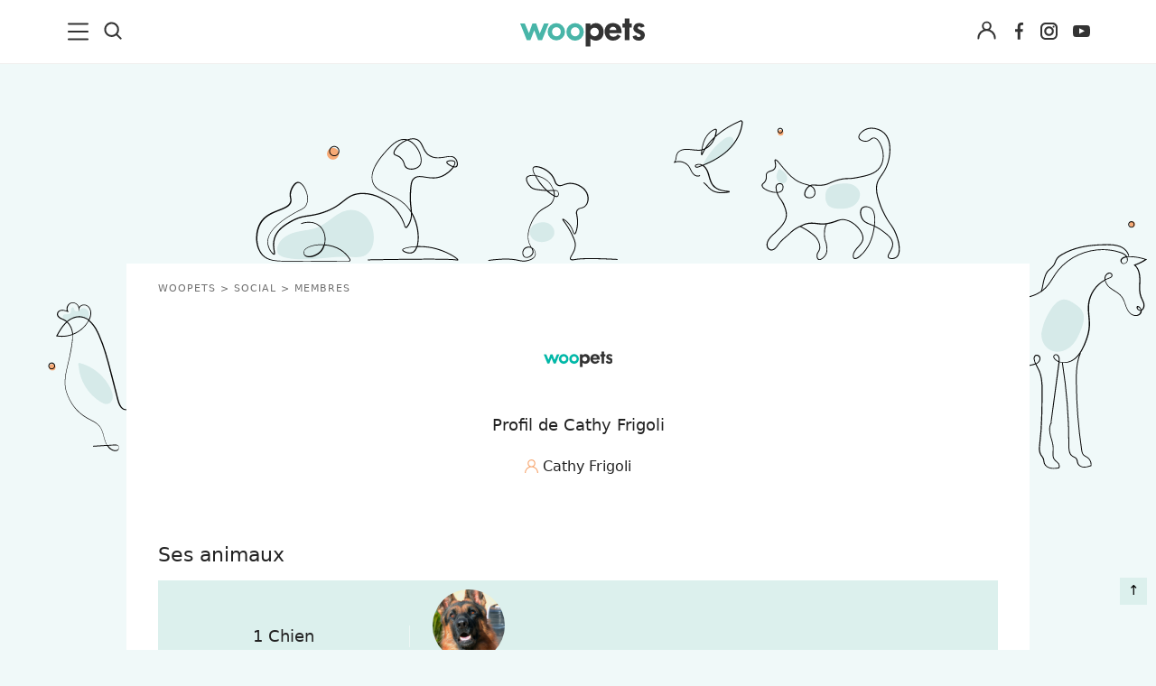

--- FILE ---
content_type: text/html; charset=utf-8
request_url: https://www.google.com/recaptcha/api2/aframe
body_size: 264
content:
<!DOCTYPE HTML><html><head><meta http-equiv="content-type" content="text/html; charset=UTF-8"></head><body><script nonce="v77ISXyh_es19idttxiv_Q">/** Anti-fraud and anti-abuse applications only. See google.com/recaptcha */ try{var clients={'sodar':'https://pagead2.googlesyndication.com/pagead/sodar?'};window.addEventListener("message",function(a){try{if(a.source===window.parent){var b=JSON.parse(a.data);var c=clients[b['id']];if(c){var d=document.createElement('img');d.src=c+b['params']+'&rc='+(localStorage.getItem("rc::a")?sessionStorage.getItem("rc::b"):"");window.document.body.appendChild(d);sessionStorage.setItem("rc::e",parseInt(sessionStorage.getItem("rc::e")||0)+1);localStorage.setItem("rc::h",'1769103986015');}}}catch(b){}});window.parent.postMessage("_grecaptcha_ready", "*");}catch(b){}</script></body></html>